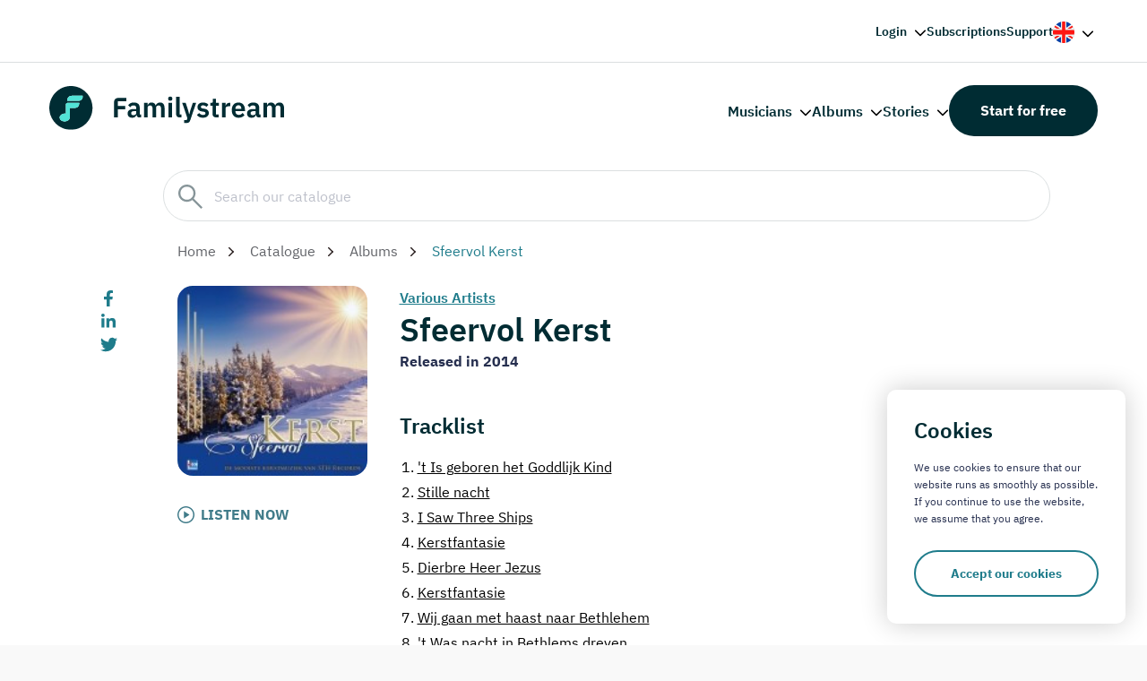

--- FILE ---
content_type: text/html; charset=UTF-8
request_url: https://www.familystream.com/en/album/sfeervol-kerst-various-artists
body_size: 9475
content:
<!DOCTYPE html>
<html lang="en">
	<head>
				<meta charset="UTF-8">
		<meta http-equiv="X-UA-Compatible" content="IE=edge">
		<meta name="viewport" content="width=device-width, initial-scale=1.0">
		<title>Sfeervol Kerst on Familystream</title>
		<link rel="apple-touch-icon" sizes="180x180" href="/assets/img/favicon/apple-touch-icon.png">
		<link rel="icon" type="image/png" sizes="32x32" href="/assets/img/favicon/favicon-32x32.png">
		<link rel="icon" type="image/png" sizes="16x16" href="/assets/img/favicon/favicon-16x16.png">
		<link rel="manifest" href="/assets/img/favicon/site.webmanifest">
		<link rel="mask-icon" href="/assets/img/favicon/safari-pinned-tab.svg" color="#242f51">
		<link rel="shortcut icon" href="/assets/img/favicon/favicon.ico">
		<meta name="msapplication-config" content="/assets/img/favicon/browserconfig.xml">
		<meta name="msapplication-TileColor" content="#ffffff">
		<meta name="theme-color" content="#ffffff">
		<link rel="stylesheet" href="/assets/css/core.min.css?v=3">
		<!-- 
			<link rel="preconnect" href="https://fonts.googleapis.com"> 
    		<link rel="preconnect" href="https://fonts.gstatic.com" crossorigin>
    		<link href="https://fonts.googleapis.com/css2?family=IBM+Plex+Sans:wght@400;500;600;700&display=swap" rel="stylesheet"> 
		-->
		<script src="https://code.jquery.com/jquery-3.7.1.min.js" integrity="sha256-/JqT3SQfawRcv/BIHPThkBvs0OEvtFFmqPF/lYI/Cxo="crossorigin="anonymous"></script>

		<meta name='robots' content='max-image-preview:large' />
        <link rel="alternate" hreflang="nl" href="/album/sfeervol-kerst-various-artists" />        <link rel="alternate" hreflang="en" href="/en/album/sfeervol-kerst-various-artists" />        <link rel="alternate" hreflang="x-default" href="/album/sfeervol-kerst-various-artists" />		<link rel="canonical" href="https://www.familystream.com/en/album/sfeervol-kerst-various-artists" />

		<script type="application/ld+json">{"@context": "https://schema.org","@type": "MusicAlbum","name": "Sfeervol Kerst","url": "https://www.familystream.com/en/album/sfeervol-kerst-various-artists","image": "https://www.familystream.com/images/store/2cf10028-53bd-403d-8db3-8f84f14ebab8-400.png","potentialAction": {"@type": "ListenAction","expectsAcceptanceOf": {"@type": "Offer","category": "free"},"target": {"@type": "EntryPoint","urlTemplate": "https://www.familystream.com/en/album/sfeervol-kerst-various-artists","actionPlatform": [  "http://schema.org/DesktopWebPlatform",  "http://schema.org/MobileWebPlatform",  "http://schema.org/AndroidPlatform",  "http://schema.org/IOSPlatform",  "http://schema.org/WindowsPlatform"]}},"byArtist": {  "@type": "MusicGroup",  "name": "Various Artists"},"numTracks": "20","track": [{"@type": "MusicRecording","name": "'t Is geboren het Goddlijk Kind"  },{"@type": "MusicRecording","name": "Stille nacht"  },{"@type": "MusicRecording","name": "I Saw Three Ships"  },{"@type": "MusicRecording","name": "Kerstfantasie"  },{"@type": "MusicRecording","name": "Dierbre Heer Jezus"  },{"@type": "MusicRecording","name": "Kerstfantasie"  },{"@type": "MusicRecording","name": "Wij gaan met haast naar Bethlehem"  },{"@type": "MusicRecording","name": "'t Was nacht in Bethlems dreven"  },{"@type": "MusicRecording","name": "Het was al avond"  },{"@type": "MusicRecording","name": "Psalm 132"  },{"@type": "MusicRecording","name": "No&euml;l"  },{"@type": "MusicRecording","name": "Vredevorst"  },{"@type": "MusicRecording","name": "Christmass"  },{"@type": "MusicRecording","name": "Greensleeves"  },{"@type": "MusicRecording","name": "Mary did you know"  },{"@type": "MusicRecording","name": "Kerstkoraal Ik kniel aan Uw kribbe neer "  },{"@type": "MusicRecording","name": "On Christmas night"  },{"@type": "MusicRecording","name": "O, heilge nacht"  },{"@type": "MusicRecording","name": "Psalm 146"  },{"@type": "MusicRecording","name": "Komt allen tezamen"  }]  }  </script>

		
		<meta name="description" content="Listen to Sfeervol Kerst on Familystream">


		<!-- Global site tag (gtag.js) - Google Analytics -->
			<script async src="https://www.googletagmanager.com/gtag/js?id=UA-48920939-1"></script>
			<script>
			window.dataLayer = window.dataLayer || [];
			function gtag(){dataLayer.push(arguments);}
			gtag('js', new Date());

			gtag('config', 'UA-48920939-1');
			</script>

			<!-- Google Tag Manager -->
			<script>(function(w,d,s,l,i){w[l]=w[l]||[];w[l].push({'gtm.start':
			new Date().getTime(),event:'gtm.js'});var f=d.getElementsByTagName(s)[0],
			j=d.createElement(s),dl=l!='dataLayer'?'&l='+l:'';j.async=true;j.src=
			'https://www.googletagmanager.com/gtm.js?id='+i+dl;f.parentNode.insertBefore(j,f);
			})(window,document,'script','dataLayer','GTM-PRRFSWV');</script>
		<!-- End Google Tag Manager -->
	</head>
	<body class="is-menu-closed catalog-spacing">

		<!-- Google Tag Manager (noscript) -->
		<noscript><iframe src="https://www.googletagmanager.com/ns.html?id=GTM-PRRFSWV"
		height="0" width="0" style="display:none;visibility:hidden"></iframe></noscript>
		<!-- End Google Tag Manager (noscript) -->
		<!-- Facebook Pixel Code -->
		<script>
		!function(f,b,e,v,n,t,s)
		{if(f.fbq)return;n=f.fbq=function(){n.callMethod?
		n.callMethod.apply(n,arguments):n.queue.push(arguments)};
		if(!f._fbq)f._fbq=n;n.push=n;n.loaded=!0;n.version='2.0';
		n.queue=[];t=b.createElement(e);t.async=!0;
		t.src=v;s=b.getElementsByTagName(e)[0];
		s.parentNode.insertBefore(t,s)}(window, document,'script',
		'https://connect.facebook.net/en_US/fbevents.js');
		fbq('init', '687336945359934');
		fbq('track', 'PageView');
		fbq('track', 'Lead');
		</script>
		<noscript><img height="1" width="1" style="display:none"
		src="https://www.facebook.com/tr?id=687336945359934&ev=PageView&noscript=1"
		/></noscript>
		<!-- End Facebook Pixel Code -->

		<div class="outer-wrapper">
			<div class="inner-wrapper img-right">

				
				<header class="header header--dark top-right-header">
				<div class="container">
						<div class="header__wrapper">
							<nav class="header__nav">
								<ul class="menu">
									<li class="menu-item menu-item-has-children">
										<a href="https://web.familystream.com" onClick="return false;" rel="nofollow">Login</a>
										<ul class="sub-menu">
											<li><a href="https://web.familystream.com/account" rel="nofollow">My account</a></li>
											<li><a href="https://web.familystream.com?a=website_login_btn" rel="nofollow">Webplayer</a></li>
										</ul>
									</li>
									<li class="menu-item"><a href="https://www.familystream.com/en/subscriptions">Subscriptions</a></li>
									<li class="menu-item"><a href="https://support.familystream.com/hc/nl">Support</a></li>
																			<li class="menu-item menu-item-has-children menu-item-lang">
											<a href="#">
												<img class="lang__preview" src="/assets/img/flag-en.svg" width="24" height="24">
											</a>
											<ul class="sub-menu right">
												<li><a href="/en/album/sfeervol-kerst-various-artists"><img src="/assets/img/flag-en.svg" width="14" height="14"><span>English</span></a></li>
												<li><a href="/album/sfeervol-kerst-various-artists"><img src="/assets/img/flag-nl.svg" width="14" height="14"><span>Nederlands</span></a></li>
											</ul>
										</li>
																	</ul>
							</nav>
						</div>
					</div>
				</header>
				<header class="header header--dark">
					<div class="container">
						<div class="header__wrapper">
							<a class="logo" href="/en">
								<img class="logo__image" src="/assets/img/logo-dark.svg" alt="Familystream">
							</a>
							<a class="nav-toggle is-hoverable">
								<span class="hamb"><span class="ham"></span></span>
							</a>
							<nav class="header__nav">

								<ul class="menu">
									<li class="menu-item menu-item-has-children">
										<a href="/en/catalog/musicians" onClick="return false;">Musicians</a>
										<ul class="sub-menu">
											<li><a href="https://www.familystream.com/en/musician/martin-mans"><span class='search-icn artist'><img src="https://web.familystream.com/images/image.php?artist=12be9586a91d1aeacf250db7efa17b3f&s=28"></span>Martin Mans</a></li><li><a href="https://www.familystream.com/en/musician/peter-wildeman"><span class='search-icn artist'><img src="https://web.familystream.com/images/image.php?artist=67e2742a0feca489c867d33865f47928&s=28"></span>Peter Wildeman</a></li><li><a href="https://www.familystream.com/en/musician/joost-van-belzen"><span class='search-icn artist'><img src="https://web.familystream.com/images/image.php?artist=e94d3c57c0e4af87f5d37125fc264edd&s=28"></span>Joost van Belzen</a></li><li><a href="https://www.familystream.com/en/musician/pieter-heykoop"><span class='search-icn artist'><img src="https://web.familystream.com/images/image.php?artist=03fbb97aceb78e3fa780778390ef2452&s=28"></span>Pieter Heykoop</a></li><li><a href="https://www.familystream.com/en/musician/jan-mulder"><span class='search-icn artist'><img src="https://web.familystream.com/images/image.php?artist=037e27d67ae2b5628e166e2f95f835ed&s=28"></span>Jan Mulder</a></li><li><a href="https://www.familystream.com/en/musician/piet-prins"><span class='search-icn artist'><img src="https://web.familystream.com/images/image.php?artist=3942064b92c5d4fb3bf71e8c6b1dbd63&s=28"></span>Piet Prins</a></li><li><a href="https://www.familystream.com/en/musician/harm-hoeve"><span class='search-icn artist'><img src="https://web.familystream.com/images/image.php?artist=a1b77ccaccdcff8e9b58a7c89722a0c8&s=28"></span>Harm Hoeve</a></li><li><a href="https://www.familystream.com/en/musician/andre-nieuwkoop"><span class='search-icn artist'><img src="https://web.familystream.com/images/image.php?artist=f03df143644efeadc02a533f72f403c3&s=28"></span>André Nieuwkoop</a></li><li><a href="https://www.familystream.com/en/musician/christelijk-koor-jigdaljahu"><span class='search-icn artist'><img src="https://web.familystream.com/images/image.php?artist=76c9772bf3b8412a4c62513339d30779&s=28"></span>Christelijk Koor Jigdaljahu</a></li><li><a href="https://www.familystream.com/en/musician/tenira-sturm"><span class='search-icn artist'><img src="https://web.familystream.com/images/image.php?artist=886749f1ba729f63532713d7817d4372&s=28"></span>Tenira Sturm</a></li>											<li class='show_all'><a href="/en/catalog/musicians">Browse all musicians</a></li>
										</ul>
									</li>
									<li class="menu-item menu-item-has-children">
										<a href="/en/catalog/albums" onClick="return false;">Albums</a>
										<ul class="sub-menu">
											<li><a href="https://www.familystream.com/en/album/psalmen-met-bovenstem-chr-genemuider-mannenkoor-stereo"><span class='search-icn album'><img src="https://www.familystream.com/images/store/879e685c-4ac5-4e3f-ab5d-4bb82837de85-48.png"></span>Psalmen met bovenstem</a></li><li><a href="https://www.familystream.com/en/album/mannenzangavond-ouderkerk-deel-4-lennert-knops"><span class='search-icn album'><img src="https://www.familystream.com/images/store/9bf4f3a0-453f-4fce-883d-e4cdd3aea7e3-48.png"></span>Mannenzangavond Ouderkerk - deel 4</a></li><li><a href="https://www.familystream.com/en/album/witter-dan-sneeuw-john-hoekman"><span class='search-icn album'><img src="https://www.familystream.com/images/store/34f71bf3-0264-4d83-848a-b9db5e503ff5-48.png"></span>Witter dan sneeuw</a></li><li><a href="https://www.familystream.com/en/album/lees-je-bijbel-bid-elke-dag-jolanda-van-de-wege"><span class='search-icn album'><img src="https://www.familystream.com/images/store/682efb00-f835-48cf-96be-785433b6a40a-48.png"></span>Lees je Bijbel, bid elke dag!</a></li><li><a href="https://www.familystream.com/en/album/kom-tot-de-vader-harry-hamer"><span class='search-icn album'><img src="https://www.familystream.com/images/store/0b4b7fd5-3191-469b-8868-69c80f918b3c-48.png"></span>Kom tot de Vader</a></li><li><a href="https://www.familystream.com/en/album/heer-wees-mijn-gids-andre-nieuwkoop"><span class='search-icn album'><img src="https://www.familystream.com/images/store/301cb106-7c9c-4c9d-8e92-f1c541218cc8-48.png"></span>Heer', wees mijn Gids</a></li><li><a href="https://www.familystream.com/en/album/als-alles-duister-is-huig-van-der-knijff"><span class='search-icn album'><img src="https://www.familystream.com/images/store/5e2cb4c2-1544-4a64-80b3-8035015aeb3e-48.png"></span>Als alles duister is</a></li><li><a href="https://www.familystream.com/en/album/heer-ik-hoor-van-rijke-zegen-hugo-van-der-meij"><span class='search-icn album'><img src="https://www.familystream.com/images/store/b8d62723-12d2-4c97-921d-772f1f5e679f-48.png"></span>Heer' ik hoor van rijke zegen</a></li><li><a href="https://www.familystream.com/en/album/hoger-dan-de-blauwe-luchten-willemijn-middelkoop-de-munnik"><span class='search-icn album'><img src="https://www.familystream.com/images/store/e6fd9f24-aad9-45d4-bd39-d7610cda34c3-48.png"></span>Hoger dan de blauwe luchten</a></li><li><a href="https://www.familystream.com/en/album/hier-in-uw-heiligdom-joost-van-belzen"><span class='search-icn album'><img src="https://www.familystream.com/images/store/fc68cf11-1da3-4853-a198-2a0e77a0d846-48.png"></span>Hier in Uw heiligdom</a></li>											<li class='show_all'><a href="/en/catalog/albums">Browse all albums</a></li>
										</ul>
									</li>
									<li class="menu-item menu-item-has-children">
										<a href="/en/catalog/stories" onClick="return false;">Stories</a>
										<ul class="sub-menu">
											<li><a href="https://www.familystream.com/en/story/de-avonturen-van-pietje-bell-chris-van-abkoude"><span class='search-icn album'><img src="https://www.familystream.com/images/store/62d93b67-0020-4dc2-be38-af7903aef684-48.png"></span>De avonturen van Pietje Bell</a></li><li><a href="https://www.familystream.com/en/story/de-avonturen-van-plonsje-nutricia"><span class='search-icn album'><img src="https://www.familystream.com/images/store/eb3ed103-20fd-4f61-ba60-56046b3133e4-48.png"></span>De avonturen van Plonsje</a></li><li><a href="https://www.familystream.com/en/story/dolfi-wolfi-en-de-schat-in-de-zee-various-artists"><span class='search-icn album'><img src="https://www.familystream.com/images/store/b7a8c88a-9b6f-4c8e-9c51-92a469a7e333-48.png"></span>Dolfi, Wolfi en de schat in de zee - deel 7</a></li><li><a href="https://www.familystream.com/en/story/kijk-en-luister-het-oude-testament-gera-van-heezik-douw"><span class='search-icn album'><img src="https://www.familystream.com/images/store/229b83db-bdf8-4383-86bf-e07bbf41a04a-48.png"></span>Kijk en Luister: Het Oude Testament</a></li><li><a href="https://www.familystream.com/en/story/kleuterbijbel-evert-kuijt-deel-1-hoe-god-alles-maakte-marita-dekker"><span class='search-icn album'><img src="https://www.familystream.com/images/store/b32e77f6-8a5d-4254-8a45-f6b00e85143f-48.png"></span>Kleuterbijbel Evert Kuijt - deel 1 I 'Hoe God alles maakte'</a></li><li><a href="https://www.familystream.com/en/story/strootjesbruid-de-archer-brothers-1-alberta-paardenkooper"><span class='search-icn album'><img src="https://www.familystream.com/images/store/872d0601-3802-46b9-ac2a-3cd1ad520a0d-48.png"></span>Strootjesbruid | De Archer Brothers - deel 1</a></li><li><a href="https://www.familystream.com/en/story/de-duiventil-tessa-kleer-den-ouden"><span class='search-icn album'><img src="https://www.familystream.com/images/store/735783b5-0c74-4a61-b832-eb4b74aeb709-48.png"></span>De Duiventil - deel 1</a></li><li><a href="https://www.familystream.com/en/story/nieuwe-verhalen-van-meester-visser-deel-1-wim-visser"><span class='search-icn album'><img src="https://www.familystream.com/images/store/d8a5483b-bff1-4dc8-8e28-de3bf3b8ee15-48.png"></span>Nieuwe verhalen van Meester Visser - deel 1</a></li><li><a href="https://www.familystream.com/en/story/de-schippers-van-de-kameleon-jozalien-bogert"><span class='search-icn album'><img src="https://www.familystream.com/images/store/dd0e145a-fd33-4cee-99a4-20c34e7f8ded-48.png"></span>De schippers van de Kameleon - deel 1</a></li><li><a href="https://www.familystream.com/en/story/blub-blub-liedjes-en-verhaaltjes-lydia-maas"><span class='search-icn album'><img src="https://www.familystream.com/images/store/795b1018-19fd-42b3-9dba-487596f0c07a-48.png"></span>Blub-blub liedjes en verhaaltjes</a></li>											<li class='show_all'><a href="/en/catalog/stories">Browse all stories</a></li>
										</ul>
									</li>
								</ul>
								<a class="btn btn-popup btn--secondary" href="https://www.familystream.com/sign-up">Start for free</a>
							</nav>
						</div>
					</div>
				</header>
				<div class="mobile mobile-menu">
					<div class="mobile__wrapper">
						<nav class="mobile__nav" role="navigation">
							<ul class="menu">
								<li class="menu-item menu-item-has-children">
									<a href="https://web.familystream.com">Login</a>
									<ul class="sub-menu">
										<li class="sub-menu-title">Back</li>
										<li><a href="https://web.familystream.com/account" rel="nofollow">My account</a></li>
										<li><a href="https://web.familystream.com" rel="nofollow">Webplayer</a></li>
									</ul>
								</li>
								<li class="menu-item menu-item-has-children">
									<a href="#">Musicians</a>
									<ul class="sub-menu">
										<li class="sub-menu-title">Back</li>
										<li><a href="https://www.familystream.com/en/musician/martin-mans">Martin Mans</a></li><li><a href="https://www.familystream.com/en/musician/peter-wildeman">Peter Wildeman</a></li><li><a href="https://www.familystream.com/en/musician/joost-van-belzen">Joost van Belzen</a></li><li><a href="https://www.familystream.com/en/musician/pieter-heykoop">Pieter Heykoop</a></li><li><a href="https://www.familystream.com/en/musician/jan-mulder">Jan Mulder</a></li><li><a href="https://www.familystream.com/en/musician/piet-prins">Piet Prins</a></li><li><a href="https://www.familystream.com/en/musician/harm-hoeve">Harm Hoeve</a></li><li><a href="https://www.familystream.com/en/musician/andre-nieuwkoop">André Nieuwkoop</a></li><li><a href="https://www.familystream.com/en/musician/christelijk-koor-jigdaljahu">Christelijk Koor Jigdaljahu</a></li><li><a href="https://www.familystream.com/en/musician/tenira-sturm">Tenira Sturm</a></li>										<li><a href="/en/catalog/musicians">Browse all musicians</a></li>
									</ul>
								</li>
								<li class="menu-item menu-item-has-children">
									<a href="#">Albums</a>
									<ul class="sub-menu">
										<li class="sub-menu-title">Back</li>
										<li><a href="https://www.familystream.com/en/album/psalmen-met-bovenstem-chr-genemuider-mannenkoor-stereo">Psalmen met bovenstem</a></li><li><a href="https://www.familystream.com/en/album/mannenzangavond-ouderkerk-deel-4-lennert-knops">Mannenzangavond Ouderkerk - deel 4</a></li><li><a href="https://www.familystream.com/en/album/witter-dan-sneeuw-john-hoekman">Witter dan sneeuw</a></li><li><a href="https://www.familystream.com/en/album/lees-je-bijbel-bid-elke-dag-jolanda-van-de-wege">Lees je Bijbel, bid elke dag!</a></li><li><a href="https://www.familystream.com/en/album/kom-tot-de-vader-harry-hamer">Kom tot de Vader</a></li><li><a href="https://www.familystream.com/en/album/heer-wees-mijn-gids-andre-nieuwkoop">Heer', wees mijn Gids</a></li><li><a href="https://www.familystream.com/en/album/als-alles-duister-is-huig-van-der-knijff">Als alles duister is</a></li><li><a href="https://www.familystream.com/en/album/heer-ik-hoor-van-rijke-zegen-hugo-van-der-meij">Heer' ik hoor van rijke zegen</a></li><li><a href="https://www.familystream.com/en/album/hoger-dan-de-blauwe-luchten-willemijn-middelkoop-de-munnik">Hoger dan de blauwe luchten</a></li><li><a href="https://www.familystream.com/en/album/hier-in-uw-heiligdom-joost-van-belzen">Hier in Uw heiligdom</a></li>										<li><a href="/en/catalog/albums">Browse all albums</a></li>
									</ul>
								</li>
								<li class="menu-item menu-item-has-children">
									<a href="#">Stories</a>
									<ul class="sub-menu">
										<li class="sub-menu-title">Back</li>
										<li><a href="https://www.familystream.com/en/story/de-avonturen-van-pietje-bell-chris-van-abkoude">De avonturen van Pietje Bell</a></li><li><a href="https://www.familystream.com/en/story/de-avonturen-van-plonsje-nutricia">De avonturen van Plonsje</a></li><li><a href="https://www.familystream.com/en/story/dolfi-wolfi-en-de-schat-in-de-zee-various-artists">Dolfi, Wolfi en de schat in de zee - deel 7</a></li><li><a href="https://www.familystream.com/en/story/kijk-en-luister-het-oude-testament-gera-van-heezik-douw">Kijk en Luister: Het Oude Testament</a></li><li><a href="https://www.familystream.com/en/story/kleuterbijbel-evert-kuijt-deel-1-hoe-god-alles-maakte-marita-dekker">Kleuterbijbel Evert Kuijt - deel 1 I 'Hoe God alles maakte'</a></li><li><a href="https://www.familystream.com/en/story/strootjesbruid-de-archer-brothers-1-alberta-paardenkooper">Strootjesbruid | De Archer Brothers - deel 1</a></li><li><a href="https://www.familystream.com/en/story/de-duiventil-tessa-kleer-den-ouden">De Duiventil - deel 1</a></li><li><a href="https://www.familystream.com/en/story/nieuwe-verhalen-van-meester-visser-deel-1-wim-visser">Nieuwe verhalen van Meester Visser - deel 1</a></li><li><a href="https://www.familystream.com/en/story/de-schippers-van-de-kameleon-jozalien-bogert">De schippers van de Kameleon - deel 1</a></li><li><a href="https://www.familystream.com/en/story/blub-blub-liedjes-en-verhaaltjes-lydia-maas">Blub-blub liedjes en verhaaltjes</a></li>										<li><a href="/en/catalog/stories">Browse all Stories</a></li>
									</ul>
								</li>
								<li class="menu-item"><a href="https://www.familystream.com/subscriptions">Subscriptions</a></li>
								<li class="menu-item"><a href="https://support.familystream.com/hc/nl">Support</a></li>
							</ul>
					   	</nav>
					</div>
				</div>
				<main class="main no-header">

					<section class="single single-blog">
						<div class='catalog-header-wrapper'>
							<div class='container catalog-header'>
								<div class='row'>
									<div class='col col--md-11 col--md-offset-1 search-wrapper'>
										<div class='search-box'>
											<input type='text' id='catalog-search-input' placeholder='Search our catalogue'>
										</div>
										<div class='search-results-wrapper'>
											<div class='col col--md-12 search-results' id='search-results'></div>
										</div>
									</div>
								</div>
							</div>
						</div>

						<div class="container search-header-spacing">

							<div class="row">
								<div class="col col--md-10 col--md-offset-1">
									<div class="breadcrumb mt-0 mb-0">
										<p class="breadcrumb__text">
											<a href="https://www.familystream.com">Home</a>
											<a href="/en/catalog">Catalogue</a>
											<a href="/en/catalog/albums">Albums</a>											
											<span>Sfeervol Kerst</span>
										</p>
									</div>
								</div>
							</div>

							<div class="row row--equal-columns">
								<div class="col col--first col--md-1">
																		<div class="share">
										<ul class="share__list"> 
											<li class="share__item">
												<a class="share__link" href="https://www.facebook.com/sharer.php?u=%2Falbum%2Fsfeervol-kerst-various-artists" target="_blank">
													<img src="/assets/img/icons/facebook-f.svg" alt="Facebook" width="10" height="19">
												</a>
											</li>
											<li class="share__item">
												<a class="share__link" href="https://www.linkedin.com/shareArticle?url=%2Falbum%2Fsfeervol-kerst-various-artists" target="_blank">
													<img src="/assets/img/icons/linkedin-in.svg" alt="LinkedIn" width="16" height="16">
												</a>
											</li>
											<li class="share__item">
												<a class="share__link" href="https://twitter.com/share?url=%2Falbum%2Fsfeervol-kerst-various-artists" target="_blank">
													<img src="/assets/img/icons/twitter.svg" alt="Twitter" width="19" height="15">
												</a>
											</li>
										</ul>
									</div>								</div>
								<div class="col col--md-11"> 
									<div class="content">

										<div class='row row--equal-columns'>
											
											<div class='col col--md-3'>

												<div class='album_musici_art_wrapper'><div class='album_art' style="background-image: url('https://www.familystream.com/images/store/2cf10028-53bd-403d-8db3-8f84f14ebab8-400.png')"></div></div><a href='https://web.familystream.com/en/album/sfeervol-kerst' target="_blank" class='listen_now_link' rel='nofollow'>LISTEN NOW</a>												
												
											</div>

											<div class='col col--md-9'>

												<div class='artist_header_wrapper'><a href='/en/musician/various-artists'>Various Artists</a></div>
												<h3 class='mt-0 mb-0'>Sfeervol Kerst</h3>

												<p style='font-weight: bold'>Released in 2014</p>
																								

												<h4 class='layout__title'>Tracklist</h4><div class='track_list_wrapper'><a href='https://web.familystream.com/en/album/sfeervol-kerst' class='track' target='_blank' rel='nofollow'><span>1.</span>'t Is geboren het Goddlijk Kind</a><a href='https://web.familystream.com/en/album/sfeervol-kerst' class='track' target='_blank' rel='nofollow'><span>2.</span>Stille nacht</a><a href='https://web.familystream.com/en/album/sfeervol-kerst' class='track' target='_blank' rel='nofollow'><span>3.</span>I Saw Three Ships</a><a href='https://web.familystream.com/en/album/sfeervol-kerst' class='track' target='_blank' rel='nofollow'><span>4.</span>Kerstfantasie</a><a href='https://web.familystream.com/en/album/sfeervol-kerst' class='track' target='_blank' rel='nofollow'><span>5.</span>Dierbre Heer Jezus</a><a href='https://web.familystream.com/en/album/sfeervol-kerst' class='track' target='_blank' rel='nofollow'><span>6.</span>Kerstfantasie</a><a href='https://web.familystream.com/en/album/sfeervol-kerst' class='track' target='_blank' rel='nofollow'><span>7.</span>Wij gaan met haast naar Bethlehem</a><a href='https://web.familystream.com/en/album/sfeervol-kerst' class='track' target='_blank' rel='nofollow'><span>8.</span>'t Was nacht in Bethlems dreven</a><a href='https://web.familystream.com/en/album/sfeervol-kerst' class='track' target='_blank' rel='nofollow'><span>9.</span>Het was al avond</a><a href='https://web.familystream.com/en/album/sfeervol-kerst' class='track' target='_blank' rel='nofollow'><span>10.</span>Psalm 132</a><a href='https://web.familystream.com/en/album/sfeervol-kerst' class='track' target='_blank' rel='nofollow'><span>11.</span>Noël</a><a href='https://web.familystream.com/en/album/sfeervol-kerst' class='track' target='_blank' rel='nofollow'><span>12.</span>Vredevorst</a><a href='https://web.familystream.com/en/album/sfeervol-kerst' class='track' target='_blank' rel='nofollow'><span>13.</span>Christmass</a><a href='https://web.familystream.com/en/album/sfeervol-kerst' class='track' target='_blank' rel='nofollow'><span>14.</span>Greensleeves</a><a href='https://web.familystream.com/en/album/sfeervol-kerst' class='track' target='_blank' rel='nofollow'><span>15.</span>Mary did you know</a><a href='https://web.familystream.com/en/album/sfeervol-kerst' class='track' target='_blank' rel='nofollow'><span>16.</span>Kerstkoraal Ik kniel aan Uw kribbe neer </a><a href='https://web.familystream.com/en/album/sfeervol-kerst' class='track' target='_blank' rel='nofollow'><span>17.</span>On Christmas night</a><a href='https://web.familystream.com/en/album/sfeervol-kerst' class='track' target='_blank' rel='nofollow'><span>18.</span>O, heilge nacht</a><a href='https://web.familystream.com/en/album/sfeervol-kerst' class='track' target='_blank' rel='nofollow'><span>19.</span>Psalm 146</a><a href='https://web.familystream.com/en/album/sfeervol-kerst' class='track' target='_blank' rel='nofollow'><span>20.</span>Komt allen tezamen</a></div>
												
												<section class="layout layout-musicians">
													<div class="container">
														<div class="row">
															<div class="col  col--md-12 pl-0">
																<h4 class="layout__title">Musicians</h4>
															</div>
														</div>
														<div class="layout__wrapper">
															<div class="row">
																<div class="col col--md-11 pl-0">
																	<swiper-container init="false" data-slider-musicians>

																		<swiper-slide><div class="block"><a style="display: block; text-align: center" href='/en/musician/various-artists'><img class="block__image" src="[data-uri]" width="131" height="131"></a><p class="block__title"><a href='/en/musician/various-artists'>Various Artists</a></p></div></swiper-slide>
																	</swiper-container>
																</div>
															</div>
														</div>
													</div>
												</section>

												
												

												
											</div>



										</div>

										


									</div>
								</div>
							</div>
						</div>
					</section>
					<div class="layouts" style="padding-top: 30px">
						<div class="layouts__container">

							                            <section class="layout layout-banner">
								<div class="container">
									<div class="banner">
										<img class="banner__image lazy" data-src="/assets/img/content/image_34.webp">
										<div class="banner__wrapper">
											<div class="banner__tabs">
												<div class="banner__tab banner__tab--primary" data-banner-tab="1">
													<h2 class="banner__title">Try Familystream 30 days for free</h2>
													<ul class="usp"> 
														<li class="usp__item">5.000 music albums</li>
														<li class="usp__item">500 stories for children</li>
														<li class="usp__item">Create your own playlists</li>
													</ul>
													<a class="btn" href="#">Try now</a>
												</div>
												<div class="banner__tab banner__tab--gray banner__tab--hidden" data-banner-tab="2">
													<h2 class="banner__title" id='ResultHeader'>30-day free trial of Familystream!</h2>
													<p class="banner__text" id='ResultText'>Enter your details below to register for 30 days free trail of Familystream!</p>
													<form class="banner__form" method="POST" id='SubscribeForm'>
														<input type="text" name="name" placeholder="Name" id='subscriber_name'>
														<input type="email" name="email" placeholder="E-mail" id='subscriber_email_addr'>
														<button type="submit" id='signup' class="btn btn--primary">Sent</button>
													</form>
                                                    <a href='https://web.familystream.com' class="btn btn--primary" id='webapp_btn' style='display: none'>Go to the webapp</a>
												</div>
											</div>
										</div>
									</div>
								</div>
							</section>

<script type="text/javascript">

function isEmail(email) {
    var regex = /^([a-zA-Z0-9_.+-])+\@(([a-zA-Z0-9-])+\.)+([a-zA-Z0-9]{2,4})+$/;
    return regex.test(email);
}


function SubmitSignup(){
    event.preventDefault();

    if($('#signup').hasClass('loading')){
        return;
    }

    $('#signup').addClass('loading');

    subscriber_name = $('#subscriber_name').val();
    subscriber_email_addr = $('#subscriber_email_addr').val().trim().toLowerCase();

    email_invalid = false;
    name_invalid = false;


    if(isEmail(subscriber_email_addr)){

        email_invalid = false;
        if(subscriber_name.length > 1){

        

            data = {name:subscriber_name, email_addr: subscriber_email_addr, language: 'en', utm_source: '', utm_medium: '', utm_campaign: '', ev: ''};
            $.ajax({
                url: "https://"+window.location.hostname+"/scripts/subscribe.php",
                type: "POST",
                dataType: "json",
                data: data,
                success: function(OutputArray){
                

                    if(OutputArray.err == 'email_invalid'){
                        $('#ResultHeader').html("E-mail address is not valid");
                        $('#ResultText').html("Subscribing did not succeed, please try again.");
                        $('#signup').removeClass('loading');
                    }else if(OutputArray.err == '0x403'){
                        $('#ResultHeader').html("E-mail address is already in use");
                        $('#ResultText').html("Your e-mail address is already in use. Please go to the webplayer and login");
                        $('#signup').hide();
                        $('#subscriber_name').hide();
                        $('#subscriber_email_addr').hide();
                        $('#webapp_btn').show();
                    }else if(OutputArray.err == 'retry'){
                        $('#ResultHeader').html("Something went wrong");
                        $('#ResultText').html("Subscribing did not succeed, please try again.");
                        $('#signup').removeClass('loading');
                    }else if(OutputArray.err == 'unknown'){
                        $('#ResultHeader').html("Something went wrong");
                        $('#ResultText').html("Subscribing did not succeed, please try again.");
                        $('#signup').removeClass('loading');
                    }else if(OutputArray.success){
                        $('#ResultHeader').html("Thanks for subscribing");
                        $('#ResultText').html("We've sent you an e-mail with your username and password.");
                        $('#subscriber_name').hide();
                        $('#subscriber_email_addr').hide();
                        $('#signup').hide();
                        gtag('event', 'signup', { 'event_category': 'subscribe', 'event_label': 'User succesfull subscribe' });
                    }



                },
                error: function(OutputArray){
                    $('#ResultHeader').html("Something went wrong");
                    $('#ResultText').html("Subscribing did not succeed, please try again.");
                }
            });

        }else{
            name_invalid = true;
        }

    }else{
        email_invalid = true;
    }


    if(email_invalid === true){
        $('#ResultHeader').html("E-mail address is not valid");
        $('#ResultText').html("Subscribing did not succeed, please try again");
        $('#signup').removeClass('loading');
    }else if(name_invalid === true){
        $('#ResultHeader').html("Name is not valid");
        $('#ResultText').html("Subscribing did not succeed, please try again");
        $('#signup').removeClass('loading');
    }


}

$(document).ready(function(){

    $('#SubscribeForm').submit(function(){

        SubmitSignup();

        return false;

    });

});

</script>
						</div>
					</div>
				</main>
								<footer class="footer">
					<div class="container">
						<div class="row row--gap row--equal-columns">
							<div class="col col--xl-4">
								<a class="logo" href="/">
									<img class="logo__image" src="/assets/img/logo-dark.svg" alt="Familystream">
								</a>
							</div>
							<div class="col col--md-4 col--xl-2">
								<p class="footer__title">Direct links</p>
								<ul class="footer__nav">
									<li><a href="https://web.familystream.com/">Login</a></li>
								</ul>
							</div>
							<div class="col col--md-4 col--xl-1 col--xl-offset-1">
								<p class="footer__title">Connect</p>
								<div class="socials">
									<ul class="socials__list"> 
										<li class="socials__item">
											<a class="socials__link" href="https://www.facebook.com/familystream/" target="_blank">
												<img src="/assets/img/icons/facebook-f.svg" alt="Facebook" width="11" height="20">
											</a>
										</li>
										<li class="socials__item">
											<a class="socials__link" href="https://www.instagram.com/familystream/" target="_blank">
												<img src="/assets/img/icons/instagram.svg" alt="Instagram" width="18" height="18">
											</a>
										</li>
									</ul>
								</div>
							</div>
							<div class="col col--md-4 col--xl-3 col--xl-offset-1">
								<p class="footer__title">Contact</p>
								<ul class="footer__links">
									<li>
										<a href="mailto:support@familystream.com">
											<img src="/assets/img/icons/envelope.svg">
											<span>support@familystream.com</span>
										</a>
									</li>
								</ul>
								<p class="footer__text">Rivium Boulevard 23 <br/> 2909 LK Capelle aan den IJssel <br/> The Netherlands<br/> <br/> Chambre of commerce: 60559853 <br/> VAT number: NL810333478B01 </p>
							</div>
						</div>
						<div class="row row--gap row--equal-columns copyrights">
							<div class="col">
								© 2016 - 2026 - Familystream bv - All rigts reserved - <a href='/algemene-voorwaarden' style='color: inherit'>Algemene voorwaarden</a>
							</div>
						</div>
					</div>
				</footer>

				<div class="cookie cookie-notice cookie-notice--hidden">
					<div class="cookie__wrapper">
						<h4 class="cookie__title">Cookies</h4>
						<p class="cookie__text">We use cookies to ensure that our website runs as smoothly as possible. If you continue to use the website, we assume that you agree.</p>
						<a class="btn btn--primary btn--inversed">Accept our cookies</a>
					</div>
				</div>			</div>
		</div>
		<script src="/assets/js/lib/swiper.min.js"></script>
		<script src="/assets/js/scripts.min.js?v=2"></script>
		<script src="/assets/js/catalog.min.js"></script>
	</body>
</html>

--- FILE ---
content_type: image/svg+xml
request_url: https://www.familystream.com/assets/img/flag-en.svg
body_size: 742
content:
<?xml version="1.0" encoding="utf-8"?>
<svg xmlns="http://www.w3.org/2000/svg" xmlns:xlink="http://www.w3.org/1999/xlink" width="22" height="22" viewBox="0 0 22 22">
  <defs>
    <clipPath id="clip-path">
      <path id="Path_28758" data-name="Path 28758" d="M509.174,1122.812a11,11,0,1,1-11,11,11,11,0,0,1,11-11Z" transform="translate(-498.174 -1122.812)" fill="#ccc"/>
    </clipPath>
  </defs>
  <g id="Vlag" transform="translate(-498.174 -1122.812)">
    <path id="Path_28754" data-name="Path 28754" d="M509.174,1122.812a11,11,0,1,1-11,11,11,11,0,0,1,11-11Z" fill="#ccc"/>
    <g id="Group_35983" data-name="Group 35983" transform="translate(498.174 1122.812)" clip-path="url(#clip-path)">
      <g id="Group_35982" data-name="Group 35982" transform="translate(-5.5)">
        <path id="Path_28755" data-name="Path 28755" d="M473.909,1122.812H483.6v6.461l-9.692-6.461Zm15.144,0h9.692l-9.692,6.461v-6.461Zm13.774,2.721v4.644h-6.966l6.966-4.644Zm0,11.913v4.644l-6.966-4.644Zm-4.082,7.365h-9.692v-6.461l9.692,6.461Zm-15.144,0h-9.692l9.692-6.461v6.461Zm-13.774-2.721v-4.644h6.966l-6.966,4.644Zm0-11.913v-4.644l6.966,4.644Z" transform="translate(-469.827 -1122.812)" fill="#0540a8"/>
        <path id="Path_28756" data-name="Path 28756" d="M483.6,1122.812h1.024v8.731h-14.8v-1.366h6.966l-6.966-4.644v-1.7l9.518,6.345h3.062l-11.048-7.366h2.551l9.692,6.461v-6.461Zm4.427,0h1.024v6.461l9.692-6.461H501.3l-11.048,7.366h3.062l9.518-6.345v1.7l-6.966,4.644h6.966v1.366h-14.8v-8.731Zm14.8,13.269v1.366h-6.966l6.966,4.644v1.7l-9.518-6.345h-3.062l11.048,7.365h-2.551l-9.692-6.461v6.461h-1.024v-8.731Zm-18.2,8.731H483.6v-6.461l-9.692,6.461h-2.551l11.048-7.365h-3.062l-9.518,6.345v-1.7l6.966-4.644h-6.966v-1.366h14.8v8.731Z" transform="translate(-469.827 -1122.812)" fill="#f0f0f0"/>
        <path id="Path_28757" data-name="Path 28757" d="M488.029,1122.812v8.731h14.8v4.537h-14.8v8.731h-3.4v-8.731h-14.8v-4.537h14.8v-8.731h3.4Zm14.8,20.979-9.518-6.345h-3.062l11.048,7.365h1.531v-1.021Zm-9.518-13.614,9.518-6.345v-1.02H501.3l-11.048,7.366Zm-10.9,0-11.048-7.366h-1.531v1.02l9.518,6.345Zm-3.062,7.269-9.518,6.345v1.021h1.531l11.048-7.365Z" transform="translate(-469.827 -1122.812)" fill="#ff1612"/>
      </g>
    </g>
  </g>
</svg>


--- FILE ---
content_type: image/svg+xml
request_url: https://www.familystream.com/assets/img/logo-dark.svg
body_size: 3217
content:
<?xml version="1.0" encoding="UTF-8"?>
<svg id="Laag_2" data-name="Laag 2" xmlns="http://www.w3.org/2000/svg" viewBox="0 0 4316.89 793.94">
  <defs>
    <style>
      .cls-1 {
        fill: #002c33;
      }

      .cls-2 {
        fill: #51e3d6;
      }
    </style>
  </defs>
  <g id="Laag_1-2" data-name="Laag 1">
    <path class="cls-1" d="m396.97,0C177.73,0,0,177.73,0,396.97s177.73,396.97,396.97,396.97,396.97-177.73,396.97-396.97S616.21,0,396.97,0Zm152.97,321.42c0,41.72-33.82,75.53-75.53,75.53h-96.17v163.87c0,3.12-.25,6.18-.63,9.21-1.35,36.7-39.39,68.37-88.5,72.15-51.87,4-96.37-24.61-99.41-63.9-3.03-39.29,36.56-74.39,88.43-78.39,8.6-.66,16.96-.35,24.99.68v-113.25h0v-49.38c0-17.68,14.33-32.02,32.02-32.02h214.79v15.51Zm65.29-129.09c0,41.72-33.82,75.53-75.53,75.53h-210.9v-9.81c0-44.86,36.37-81.23,81.24-81.23h205.19v15.51Z"/>
    <g>
      <path class="cls-2" d="m303.14,337.92v49.38h0v113.25c-8.04-1.03-16.4-1.34-24.99-.68-51.87,4-91.46,39.1-88.43,78.39,3.03,39.29,47.54,67.9,99.41,63.9,49.1-3.79,87.14-35.45,88.5-72.15.37-3.02.63-6.08.63-9.21v-163.87h96.17c41.71,0,75.53-33.82,75.53-75.53v-15.51h-214.79c-17.68,0-32.02,14.33-32.02,32.02Z"/>
      <path class="cls-2" d="m328.8,258.05v9.81h210.9c41.71,0,75.53-33.82,75.53-75.53v-15.51h-205.19c-44.86,0-81.24,36.37-81.24,81.23Z"/>
    </g>
    <g>
      <path class="cls-1" d="m1191.4,570.5v-286.58c0-36.93,29.94-66.86,66.86-66.86h160.49v59.25h-160.52v85.58h139.76v59.25h-139.76v149.37h-66.84Z"/>
      <g>
        <path class="cls-1" d="m1653.45,569.88c-14.18,0-25.4-4.14-33.68-12.42-8.28-8.28-13.43-19.32-15.45-33.17h-3.04c-4.4,17.23-13.35,30.14-26.86,38.75-13.51,8.62-30.23,12.91-50.14,12.91-27.03,0-47.78-7.08-62.31-21.22-14.52-14.13-21.77-32.99-21.77-56.54,0-27.29,9.78-47.55,29.37-60.86,19.59-13.31,47.44-19.93,83.58-19.93h45.1v-19.25c0-14.87-3.89-26.34-11.65-34.46-7.79-8.09-20.27-12.14-37.5-12.14-15.19,0-27.44,3.28-36.73,9.87s-17.14,14.44-23.55,23.55l-38.51-34.64c9.8-15.3,22.81-27.59,39.01-36.94,16.2-9.35,37.65-14.01,64.34-14.01,35.78,0,62.97,8.09,81.55,24.25,18.56,16.19,27.85,39.43,27.85,69.75v124.32h26.35v52.18h-35.98Zm-107.38-41.05c14.52,0,26.84-3.16,36.97-9.53,10.13-6.38,15.21-15.76,15.21-28.18v-34.71h-41.54c-33.77,0-50.65,10.73-50.65,32.19v8.55c0,10.73,3.45,18.7,10.38,23.88,6.91,5.21,16.79,7.79,29.63,7.79Z"/>
        <path class="cls-1" d="m1742.1,569.88v-264.43h64.84v44.09h2.53c5.06-13.86,13.17-25.66,24.31-35.47,11.14-9.78,26.67-14.69,46.6-14.69,18.23,0,33.94,4.38,47.11,13.15,13.17,8.8,22.96,22.14,29.39,40.04h1.01c4.72-14.87,14.09-27.44,28.11-37.74,14-10.3,31.66-15.45,52.93-15.45,26,0,46,8.95,60.03,26.86,14.01,17.9,21.02,43.38,21.02,76.46v167.18h-64.84v-160.59c0-37.8-14.18-56.72-42.54-56.72-6.42,0-12.6.92-18.49,2.79-5.92,1.84-11.16,4.54-15.71,8.09-4.55,3.56-8.19,7.94-10.9,13.18-2.7,5.21-4.05,11.37-4.05,18.49v174.76h-64.84v-160.59c0-37.8-14.18-56.72-42.54-56.72-6.09,0-12.08.92-17.98,2.79-5.92,1.84-11.14,4.54-15.71,8.09-4.55,3.56-8.28,7.94-11.14,13.18-2.87,5.21-4.29,11.37-4.29,18.49v174.76h-64.84Z"/>
        <path class="cls-1" d="m2224.33,266.94c-13.52,0-23.22-3.04-29.13-9.11-5.92-6.07-8.88-13.83-8.88-23.3v-10.12c0-9.47,2.96-17.23,8.88-23.3,5.9-6.1,15.61-9.14,29.13-9.14s22.8,3.04,28.87,9.14c6.09,6.07,9.12,13.83,9.12,23.3v10.12c0,9.47-3.04,17.23-9.12,23.3-6.07,6.07-15.7,9.11-28.87,9.11Zm-32.42,38.51h64.83v264.43h-64.83v-264.43Z"/>
        <path class="cls-1" d="m2396.55,569.88c-22.29,0-38.66-5.58-49.13-16.71-10.47-11.16-15.71-26.86-15.71-47.12V195.01h64.84v322.69h34.95v52.18h-34.95Z"/>
        <path class="cls-1" d="m2639.18,305.45h60.8l-106.39,311.53c-3.37,9.47-7.17,17.66-11.39,24.59-4.23,6.9-9.21,12.57-14.95,16.95-5.75,4.38-12.66,7.6-20.76,9.63-8.11,2.02-17.57,3.04-28.37,3.04h-39.01v-52.18h47.63l12.16-36.91-94.74-276.64h64.34l46.1,139.5,17.23,66.74h3.04l18.24-66.74,46.08-139.5Z"/>
        <path class="cls-1" d="m2825.1,575.95c-25.32,0-46.6-4.29-63.83-12.91-17.22-8.62-32.41-20.51-45.59-35.72l39.52-38.51c9.78,11.16,20.51,19.93,32.16,26.34,11.65,6.44,25.08,9.63,40.27,9.63s26.77-2.7,33.68-8.09c6.93-5.4,10.39-12.85,10.39-22.29,0-7.76-2.45-13.92-7.34-18.49-4.91-4.57-13.26-7.7-25.08-9.38l-26.34-3.53c-28.71-3.74-50.57-11.93-65.6-24.59-15.04-12.66-22.55-31.15-22.55-55.46,0-12.82,2.36-24.4,7.1-34.71,4.72-10.3,11.47-19.07,20.27-26.34,8.77-7.27,19.32-12.82,31.66-16.71,12.32-3.89,26.08-5.83,41.28-5.83,12.83,0,24.22.92,34.18,2.79,9.96,1.84,19.01,4.54,27.1,8.09,8.11,3.56,15.53,7.94,22.29,13.18,6.76,5.24,13.34,11.07,19.76,17.48l-37.99,37.99c-7.77-8.09-17.06-14.87-27.87-20.27-10.81-5.4-22.63-8.09-35.46-8.09-14.18,0-24.4,2.51-30.64,7.57-6.25,5.09-9.37,11.65-9.37,19.78,0,8.77,2.61,15.45,7.85,19.99,5.23,4.57,14.09,7.88,26.58,9.9l26.86,3.53c57.06,8.12,85.6,34.12,85.6,78.03,0,12.82-2.61,24.56-7.85,35.2-5.24,10.64-12.59,19.74-22.03,27.35-9.46,7.6-20.86,13.52-34.2,17.72-13.34,4.23-28.28,6.35-44.82,6.35Z"/>
        <path class="cls-1" d="m3069.76,569.88c-22.29,0-39.26-5.83-50.91-17.45-11.65-11.62-17.48-28.21-17.48-49.79v-145.02h-39v-52.18h20.27c9.78,0,16.45-2.27,20.01-6.84,3.54-4.57,5.32-11.41,5.32-20.51v-45.1h58.25v72.45h54.21v52.18h-54.21v160.07h50.14v52.18h-46.6Z"/>
        <path class="cls-1" d="m3176.64,569.88v-264.43h64.84v54.73h2.54c1.69-7.11,4.29-13.95,7.85-20.54,3.54-6.56,8.19-12.39,13.92-17.48,5.75-5.06,12.59-9.11,20.53-12.14,7.93-3.04,17.12-4.57,27.61-4.57h14.18v61.29h-20.27c-21.95,0-38.49,3.22-49.64,9.63-11.14,6.44-16.72,16.89-16.72,31.43v162.09h-64.84Z"/>
        <path class="cls-1" d="m3480.07,575.95c-19.59,0-37.07-3.28-52.43-9.87-15.36-6.59-28.36-15.88-39-27.87-10.64-11.99-18.84-26.49-24.57-43.57-5.75-17.05-8.62-36.21-8.62-57.49s2.79-39.86,8.35-56.75c5.58-16.86,13.6-31.3,24.07-43.29,10.47-11.99,23.3-21.28,38.51-27.87,15.19-6.59,32.41-9.87,51.66-9.87,20.6,0,38.51,3.56,53.7,10.64,15.19,7.08,27.69,16.71,37.48,28.88,9.8,12.14,17.14,26.24,22.04,42.28,4.87,16.07,7.33,33.17,7.33,51.42v21.28h-175.77v6.53c0,19.13,5.4,34.46,16.22,46.02,10.79,11.59,26.84,17.35,48.12,17.35,16.2,0,29.45-3.34,39.76-10.06,10.29-6.68,19.5-15.24,27.61-25.63l34.95,39.09c-10.82,15.27-25.59,27.19-44.33,35.84-18.73,8.62-40.44,12.94-65.09,12.94Zm-1.01-227.95c-17.23,0-30.9,5.73-41.02,17.23-10.15,11.47-15.21,26.34-15.21,44.58v4.05h108.41v-4.57c0-18.24-4.48-32.99-13.43-44.3-8.95-11.31-21.86-16.99-38.75-16.99Z"/>
        <path class="cls-1" d="m3850.37,569.88c-14.2,0-25.42-4.14-33.69-12.42-8.28-8.28-13.43-19.32-15.45-33.17h-3.04c-4.38,17.23-13.34,30.14-26.84,38.75-13.52,8.62-30.23,12.91-50.16,12.91-27.03,0-47.78-7.08-62.3-21.22-14.53-14.13-21.78-32.99-21.78-56.54,0-27.29,9.78-47.55,29.37-60.86,19.59-13.31,47.44-19.93,83.59-19.93h45.08v-19.25c0-14.87-3.89-26.34-11.65-34.46-7.77-8.09-20.27-12.14-37.5-12.14-15.19,0-27.44,3.28-36.71,9.87-9.31,6.59-17.15,14.44-23.56,23.55l-38.49-34.64c9.8-15.3,22.8-27.59,39-36.94,16.22-9.35,37.65-14.01,64.34-14.01,35.79,0,62.97,8.09,81.55,24.25,18.56,16.19,27.87,39.43,27.87,69.75v124.32h26.34v52.18h-35.96Zm-107.4-41.05c14.52,0,26.86-3.16,36.97-9.53,10.13-6.38,15.21-15.76,15.21-28.18v-34.71h-41.54c-33.77,0-50.65,10.73-50.65,32.19v8.55c0,10.73,3.45,18.7,10.38,23.88,6.91,5.21,16.8,7.79,29.63,7.79Z"/>
        <path class="cls-1" d="m3939,569.88v-264.43h64.84v44.09h2.53c5.07-13.86,13.17-25.66,24.31-35.47,11.14-9.78,26.67-14.69,46.6-14.69,18.24,0,33.94,4.38,47.11,13.15,13.18,8.8,22.96,22.14,29.39,40.04h1.01c4.72-14.87,14.09-27.44,28.11-37.74,14.01-10.3,31.66-15.45,52.93-15.45,26,0,46.02,8.95,60.03,26.86,14.01,17.9,21.02,43.38,21.02,76.46v167.18h-64.83v-160.59c0-37.8-14.2-56.72-42.55-56.72-6.42,0-12.59.92-18.49,2.79-5.92,1.84-11.14,4.54-15.71,8.09-4.55,3.56-8.19,7.94-10.88,13.18-2.71,5.21-4.06,11.37-4.06,18.49v174.76h-64.83v-160.59c0-37.8-14.18-56.72-42.55-56.72-6.09,0-12.08.92-17.98,2.79-5.92,1.84-11.14,4.54-15.7,8.09-4.57,3.56-8.28,7.94-11.16,13.18-2.87,5.21-4.29,11.37-4.29,18.49v174.76h-64.84Z"/>
      </g>
    </g>
  </g>
</svg>

--- FILE ---
content_type: image/svg+xml
request_url: https://www.familystream.com/assets/img/icons/facebook-f.svg
body_size: 192
content:
<svg xmlns="http://www.w3.org/2000/svg" width="10.176" height="19" viewBox="0 0 10.176 19">
  <path id="Path_2557" data-name="Path 2557" d="M4.421-5.937l.528-3.439H1.65v-2.231a1.719,1.719,0,0,1,1.939-1.858h1.5v-2.928a18.292,18.292,0,0,0-2.663-.232c-2.717,0-4.493,1.647-4.493,4.628v2.621h-3.02v3.439h3.02V2.375H1.65V-5.937Z" transform="translate(5.088 16.625)" fill="#1f7c8b"/>
</svg>
